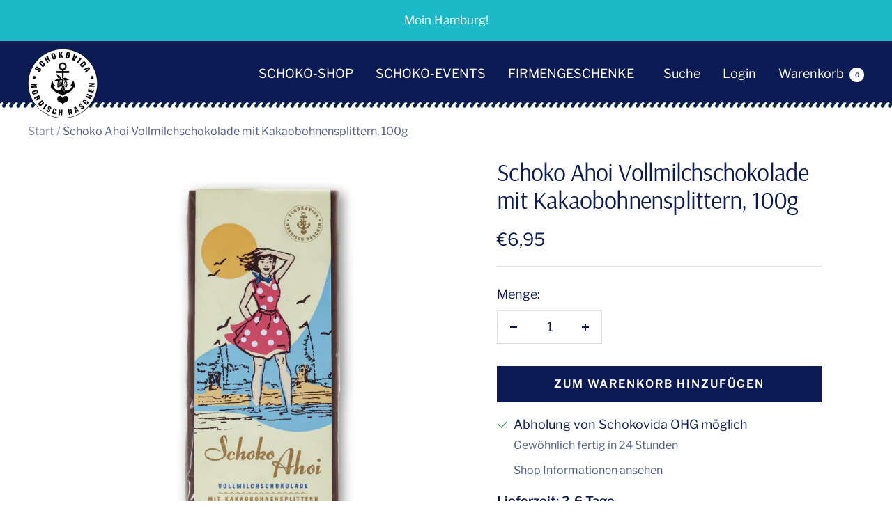

--- FILE ---
content_type: text/javascript
request_url: https://schokovida.de/cdn/shop/t/3/assets/custom.js?v=167639537848865775061692425280
body_size: -639
content:
//# sourceMappingURL=/cdn/shop/t/3/assets/custom.js.map?v=167639537848865775061692425280


--- FILE ---
content_type: text/javascript; charset=utf-8
request_url: https://schokovida.de/products/schoko-ahoi-vollmilchschokolade-mit-kakaobohnensplittern.js
body_size: 1203
content:
{"id":9028031807773,"title":"Schoko Ahoi Vollmilchschokolade mit Kakaobohnensplittern, 100g","handle":"schoko-ahoi-vollmilchschokolade-mit-kakaobohnensplittern","description":"\u003cdiv class=\"produkt-textblock\"\u003e\n\u003cp\u003eSchoko Ahoi! Willkommen an Bord auf unserer genussvollen Reisen gen Norden, wo Strand, Meer, Möwen, Leuchttürme und stürmische Winde vom Meer auf Sie warten. Unsere zarte Vollmilchschokolade begleitet Sie dabei und versüßt Ihren Aufenthalt in unserer aufregenden, schönen Heimat.\u003c\/p\u003e\n\u003c\/div\u003e\n\u003cdiv class=\"produkt-textblock\"\u003e\n\u003ch3\u003eZart, schmelzend, wunderbar!\u003c\/h3\u003e\n\u003cp\u003eUnsere Vollmilchschokolade ist genau, wie eine helle Schokolade sein sollte. Sie ist wunderbar zart schmelzend, zerfließt förmlich auf der Zunge und ist dabei kein bisschen zu süß. Kein Kratzen im Hals, kein Ziehen im Zahn. Ihr Geruch ist verführerisch: hier vereint sich das Beste aus der Bohne mit einer feinen Karamellnote. Unsere „Hein \u0026amp; Fein“ Schoko Ahoi ist an allen Ecken leicht abgerundet, so schmiegt sich jedes Schokoladenstück am Gaumen an und sorgt für besonders angenehmen Genuss.\u003c\/p\u003e\n\u003c\/div\u003e\n\u003cdiv class=\"produkt-textblock\"\u003e\n\u003ch3\u003eMeer Schokolade macht glücklich\u003c\/h3\u003e\n\u003cp\u003eWas haben Schokolade und ein Tag am Meer gemeinsam? Sie machen glücklich! So glücklich wie unsere Deern, die ihre Füßen im Meerwasser badet und ihre Nase in die frische Seeluft hält. Die Haare wehen ihr ins Gesicht, das Kleid flattert im Wind. Jetzt noch ein Stück von unserer Ahoi Schokolade und der Tag ist perfekt, oder zwei, oder drei…\u003c\/p\u003e\n\u003c\/div\u003e","published_at":"2024-03-07T19:04:07+01:00","created_at":"2024-02-26T16:38:50+01:00","vendor":"Schokovida","type":"Schokovida Tafeln","tags":["Tafelrunde","VOLLMILCH SCHOKOLADE"],"price":695,"price_min":695,"price_max":695,"available":true,"price_varies":false,"compare_at_price":null,"compare_at_price_min":0,"compare_at_price_max":0,"compare_at_price_varies":false,"variants":[{"id":47669538685213,"title":"Default Title","option1":"Default Title","option2":null,"option3":null,"sku":"1087","requires_shipping":true,"taxable":true,"featured_image":null,"available":true,"name":"Schoko Ahoi Vollmilchschokolade mit Kakaobohnensplittern, 100g","public_title":null,"options":["Default Title"],"price":695,"weight":0,"compare_at_price":null,"inventory_management":"shopify","barcode":"4260201580862","requires_selling_plan":false,"selling_plan_allocations":[]}],"images":["\/\/cdn.shopify.com\/s\/files\/1\/0771\/3950\/9533\/files\/SchokoAhoi_VM.png?v=1710931850","\/\/cdn.shopify.com\/s\/files\/1\/0771\/3950\/9533\/files\/VM-hoch.png?v=1711096423"],"featured_image":"\/\/cdn.shopify.com\/s\/files\/1\/0771\/3950\/9533\/files\/SchokoAhoi_VM.png?v=1710931850","options":[{"name":"Title","position":1,"values":["Default Title"]}],"url":"\/products\/schoko-ahoi-vollmilchschokolade-mit-kakaobohnensplittern","media":[{"alt":null,"id":37798835355933,"position":1,"preview_image":{"aspect_ratio":1.0,"height":1858,"width":1858,"src":"https:\/\/cdn.shopify.com\/s\/files\/1\/0771\/3950\/9533\/files\/SchokoAhoi_VM.png?v=1710931850"},"aspect_ratio":1.0,"height":1858,"media_type":"image","src":"https:\/\/cdn.shopify.com\/s\/files\/1\/0771\/3950\/9533\/files\/SchokoAhoi_VM.png?v=1710931850","width":1858},{"alt":null,"id":37814542139677,"position":2,"preview_image":{"aspect_ratio":0.999,"height":1860,"width":1858,"src":"https:\/\/cdn.shopify.com\/s\/files\/1\/0771\/3950\/9533\/files\/VM-hoch.png?v=1711096423"},"aspect_ratio":0.999,"height":1860,"media_type":"image","src":"https:\/\/cdn.shopify.com\/s\/files\/1\/0771\/3950\/9533\/files\/VM-hoch.png?v=1711096423","width":1858}],"requires_selling_plan":false,"selling_plan_groups":[]}